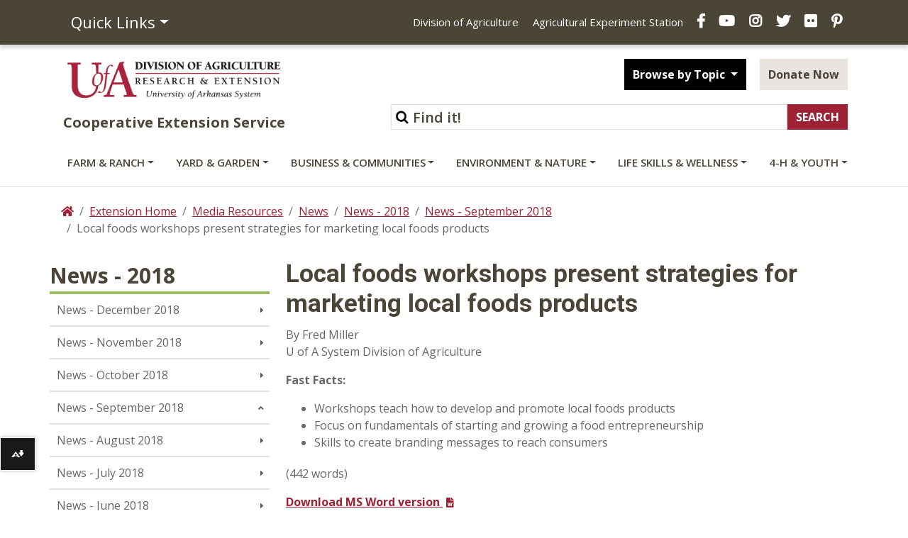

--- FILE ---
content_type: text/css
request_url: https://www.uaex.uada.edu/_resources/css/oustyles.css
body_size: 265
content:
/* ou styles */

/* Reset left margin so that only 1 slide is visible at a time. */
#content .ougalleries li
{
	margin-left: 0;
}

/* Enforce correct left margin  for thumbnails */

#content .ougalleries .thumbnails li
{
	margin-left: 20px;
}

/* Remove bottom margin so that thumbnails don't have extra space on the bottom */

.ougalleries img {

	margin-bottom: 0;

}


/* Enforce correct paragraph margins for thumbnail lightbox  */
.pp_description{
	margin: 5px 50px 5px 0;
}

#policySearchTable
{
	display: table;
}
a[data-region-style='button'].ou-btn{
	z-index: 2;
    position: relative;
}
/*addition for 70032*/
.table-responsive-dt {
	display: block;
	width: 100%;
	overflow-x: visible;
	-webkit-overflow-scrolling: touch;
}
.table-responsive-dt table.dataTable thead th {
	background-color: #4B4538;
	color: #ffffff;
	text-transform: uppercase;
}
    